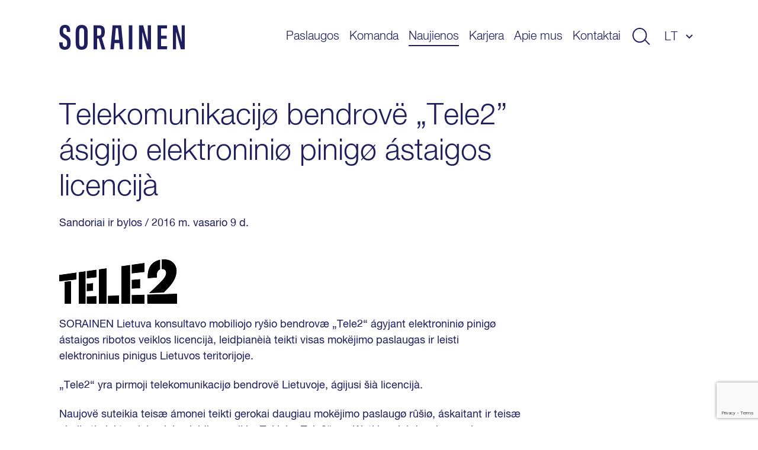

--- FILE ---
content_type: text/html; charset=utf-8
request_url: https://www.google.com/recaptcha/api2/anchor?ar=1&k=6LfPx40qAAAAAI1aJSj1kM7_jE73_mrwDkkDU725&co=aHR0cHM6Ly93d3cuc29yYWluZW4uY29tOjQ0Mw..&hl=en&v=PoyoqOPhxBO7pBk68S4YbpHZ&size=invisible&anchor-ms=20000&execute-ms=30000&cb=negejeb8gomm
body_size: 48609
content:
<!DOCTYPE HTML><html dir="ltr" lang="en"><head><meta http-equiv="Content-Type" content="text/html; charset=UTF-8">
<meta http-equiv="X-UA-Compatible" content="IE=edge">
<title>reCAPTCHA</title>
<style type="text/css">
/* cyrillic-ext */
@font-face {
  font-family: 'Roboto';
  font-style: normal;
  font-weight: 400;
  font-stretch: 100%;
  src: url(//fonts.gstatic.com/s/roboto/v48/KFO7CnqEu92Fr1ME7kSn66aGLdTylUAMa3GUBHMdazTgWw.woff2) format('woff2');
  unicode-range: U+0460-052F, U+1C80-1C8A, U+20B4, U+2DE0-2DFF, U+A640-A69F, U+FE2E-FE2F;
}
/* cyrillic */
@font-face {
  font-family: 'Roboto';
  font-style: normal;
  font-weight: 400;
  font-stretch: 100%;
  src: url(//fonts.gstatic.com/s/roboto/v48/KFO7CnqEu92Fr1ME7kSn66aGLdTylUAMa3iUBHMdazTgWw.woff2) format('woff2');
  unicode-range: U+0301, U+0400-045F, U+0490-0491, U+04B0-04B1, U+2116;
}
/* greek-ext */
@font-face {
  font-family: 'Roboto';
  font-style: normal;
  font-weight: 400;
  font-stretch: 100%;
  src: url(//fonts.gstatic.com/s/roboto/v48/KFO7CnqEu92Fr1ME7kSn66aGLdTylUAMa3CUBHMdazTgWw.woff2) format('woff2');
  unicode-range: U+1F00-1FFF;
}
/* greek */
@font-face {
  font-family: 'Roboto';
  font-style: normal;
  font-weight: 400;
  font-stretch: 100%;
  src: url(//fonts.gstatic.com/s/roboto/v48/KFO7CnqEu92Fr1ME7kSn66aGLdTylUAMa3-UBHMdazTgWw.woff2) format('woff2');
  unicode-range: U+0370-0377, U+037A-037F, U+0384-038A, U+038C, U+038E-03A1, U+03A3-03FF;
}
/* math */
@font-face {
  font-family: 'Roboto';
  font-style: normal;
  font-weight: 400;
  font-stretch: 100%;
  src: url(//fonts.gstatic.com/s/roboto/v48/KFO7CnqEu92Fr1ME7kSn66aGLdTylUAMawCUBHMdazTgWw.woff2) format('woff2');
  unicode-range: U+0302-0303, U+0305, U+0307-0308, U+0310, U+0312, U+0315, U+031A, U+0326-0327, U+032C, U+032F-0330, U+0332-0333, U+0338, U+033A, U+0346, U+034D, U+0391-03A1, U+03A3-03A9, U+03B1-03C9, U+03D1, U+03D5-03D6, U+03F0-03F1, U+03F4-03F5, U+2016-2017, U+2034-2038, U+203C, U+2040, U+2043, U+2047, U+2050, U+2057, U+205F, U+2070-2071, U+2074-208E, U+2090-209C, U+20D0-20DC, U+20E1, U+20E5-20EF, U+2100-2112, U+2114-2115, U+2117-2121, U+2123-214F, U+2190, U+2192, U+2194-21AE, U+21B0-21E5, U+21F1-21F2, U+21F4-2211, U+2213-2214, U+2216-22FF, U+2308-230B, U+2310, U+2319, U+231C-2321, U+2336-237A, U+237C, U+2395, U+239B-23B7, U+23D0, U+23DC-23E1, U+2474-2475, U+25AF, U+25B3, U+25B7, U+25BD, U+25C1, U+25CA, U+25CC, U+25FB, U+266D-266F, U+27C0-27FF, U+2900-2AFF, U+2B0E-2B11, U+2B30-2B4C, U+2BFE, U+3030, U+FF5B, U+FF5D, U+1D400-1D7FF, U+1EE00-1EEFF;
}
/* symbols */
@font-face {
  font-family: 'Roboto';
  font-style: normal;
  font-weight: 400;
  font-stretch: 100%;
  src: url(//fonts.gstatic.com/s/roboto/v48/KFO7CnqEu92Fr1ME7kSn66aGLdTylUAMaxKUBHMdazTgWw.woff2) format('woff2');
  unicode-range: U+0001-000C, U+000E-001F, U+007F-009F, U+20DD-20E0, U+20E2-20E4, U+2150-218F, U+2190, U+2192, U+2194-2199, U+21AF, U+21E6-21F0, U+21F3, U+2218-2219, U+2299, U+22C4-22C6, U+2300-243F, U+2440-244A, U+2460-24FF, U+25A0-27BF, U+2800-28FF, U+2921-2922, U+2981, U+29BF, U+29EB, U+2B00-2BFF, U+4DC0-4DFF, U+FFF9-FFFB, U+10140-1018E, U+10190-1019C, U+101A0, U+101D0-101FD, U+102E0-102FB, U+10E60-10E7E, U+1D2C0-1D2D3, U+1D2E0-1D37F, U+1F000-1F0FF, U+1F100-1F1AD, U+1F1E6-1F1FF, U+1F30D-1F30F, U+1F315, U+1F31C, U+1F31E, U+1F320-1F32C, U+1F336, U+1F378, U+1F37D, U+1F382, U+1F393-1F39F, U+1F3A7-1F3A8, U+1F3AC-1F3AF, U+1F3C2, U+1F3C4-1F3C6, U+1F3CA-1F3CE, U+1F3D4-1F3E0, U+1F3ED, U+1F3F1-1F3F3, U+1F3F5-1F3F7, U+1F408, U+1F415, U+1F41F, U+1F426, U+1F43F, U+1F441-1F442, U+1F444, U+1F446-1F449, U+1F44C-1F44E, U+1F453, U+1F46A, U+1F47D, U+1F4A3, U+1F4B0, U+1F4B3, U+1F4B9, U+1F4BB, U+1F4BF, U+1F4C8-1F4CB, U+1F4D6, U+1F4DA, U+1F4DF, U+1F4E3-1F4E6, U+1F4EA-1F4ED, U+1F4F7, U+1F4F9-1F4FB, U+1F4FD-1F4FE, U+1F503, U+1F507-1F50B, U+1F50D, U+1F512-1F513, U+1F53E-1F54A, U+1F54F-1F5FA, U+1F610, U+1F650-1F67F, U+1F687, U+1F68D, U+1F691, U+1F694, U+1F698, U+1F6AD, U+1F6B2, U+1F6B9-1F6BA, U+1F6BC, U+1F6C6-1F6CF, U+1F6D3-1F6D7, U+1F6E0-1F6EA, U+1F6F0-1F6F3, U+1F6F7-1F6FC, U+1F700-1F7FF, U+1F800-1F80B, U+1F810-1F847, U+1F850-1F859, U+1F860-1F887, U+1F890-1F8AD, U+1F8B0-1F8BB, U+1F8C0-1F8C1, U+1F900-1F90B, U+1F93B, U+1F946, U+1F984, U+1F996, U+1F9E9, U+1FA00-1FA6F, U+1FA70-1FA7C, U+1FA80-1FA89, U+1FA8F-1FAC6, U+1FACE-1FADC, U+1FADF-1FAE9, U+1FAF0-1FAF8, U+1FB00-1FBFF;
}
/* vietnamese */
@font-face {
  font-family: 'Roboto';
  font-style: normal;
  font-weight: 400;
  font-stretch: 100%;
  src: url(//fonts.gstatic.com/s/roboto/v48/KFO7CnqEu92Fr1ME7kSn66aGLdTylUAMa3OUBHMdazTgWw.woff2) format('woff2');
  unicode-range: U+0102-0103, U+0110-0111, U+0128-0129, U+0168-0169, U+01A0-01A1, U+01AF-01B0, U+0300-0301, U+0303-0304, U+0308-0309, U+0323, U+0329, U+1EA0-1EF9, U+20AB;
}
/* latin-ext */
@font-face {
  font-family: 'Roboto';
  font-style: normal;
  font-weight: 400;
  font-stretch: 100%;
  src: url(//fonts.gstatic.com/s/roboto/v48/KFO7CnqEu92Fr1ME7kSn66aGLdTylUAMa3KUBHMdazTgWw.woff2) format('woff2');
  unicode-range: U+0100-02BA, U+02BD-02C5, U+02C7-02CC, U+02CE-02D7, U+02DD-02FF, U+0304, U+0308, U+0329, U+1D00-1DBF, U+1E00-1E9F, U+1EF2-1EFF, U+2020, U+20A0-20AB, U+20AD-20C0, U+2113, U+2C60-2C7F, U+A720-A7FF;
}
/* latin */
@font-face {
  font-family: 'Roboto';
  font-style: normal;
  font-weight: 400;
  font-stretch: 100%;
  src: url(//fonts.gstatic.com/s/roboto/v48/KFO7CnqEu92Fr1ME7kSn66aGLdTylUAMa3yUBHMdazQ.woff2) format('woff2');
  unicode-range: U+0000-00FF, U+0131, U+0152-0153, U+02BB-02BC, U+02C6, U+02DA, U+02DC, U+0304, U+0308, U+0329, U+2000-206F, U+20AC, U+2122, U+2191, U+2193, U+2212, U+2215, U+FEFF, U+FFFD;
}
/* cyrillic-ext */
@font-face {
  font-family: 'Roboto';
  font-style: normal;
  font-weight: 500;
  font-stretch: 100%;
  src: url(//fonts.gstatic.com/s/roboto/v48/KFO7CnqEu92Fr1ME7kSn66aGLdTylUAMa3GUBHMdazTgWw.woff2) format('woff2');
  unicode-range: U+0460-052F, U+1C80-1C8A, U+20B4, U+2DE0-2DFF, U+A640-A69F, U+FE2E-FE2F;
}
/* cyrillic */
@font-face {
  font-family: 'Roboto';
  font-style: normal;
  font-weight: 500;
  font-stretch: 100%;
  src: url(//fonts.gstatic.com/s/roboto/v48/KFO7CnqEu92Fr1ME7kSn66aGLdTylUAMa3iUBHMdazTgWw.woff2) format('woff2');
  unicode-range: U+0301, U+0400-045F, U+0490-0491, U+04B0-04B1, U+2116;
}
/* greek-ext */
@font-face {
  font-family: 'Roboto';
  font-style: normal;
  font-weight: 500;
  font-stretch: 100%;
  src: url(//fonts.gstatic.com/s/roboto/v48/KFO7CnqEu92Fr1ME7kSn66aGLdTylUAMa3CUBHMdazTgWw.woff2) format('woff2');
  unicode-range: U+1F00-1FFF;
}
/* greek */
@font-face {
  font-family: 'Roboto';
  font-style: normal;
  font-weight: 500;
  font-stretch: 100%;
  src: url(//fonts.gstatic.com/s/roboto/v48/KFO7CnqEu92Fr1ME7kSn66aGLdTylUAMa3-UBHMdazTgWw.woff2) format('woff2');
  unicode-range: U+0370-0377, U+037A-037F, U+0384-038A, U+038C, U+038E-03A1, U+03A3-03FF;
}
/* math */
@font-face {
  font-family: 'Roboto';
  font-style: normal;
  font-weight: 500;
  font-stretch: 100%;
  src: url(//fonts.gstatic.com/s/roboto/v48/KFO7CnqEu92Fr1ME7kSn66aGLdTylUAMawCUBHMdazTgWw.woff2) format('woff2');
  unicode-range: U+0302-0303, U+0305, U+0307-0308, U+0310, U+0312, U+0315, U+031A, U+0326-0327, U+032C, U+032F-0330, U+0332-0333, U+0338, U+033A, U+0346, U+034D, U+0391-03A1, U+03A3-03A9, U+03B1-03C9, U+03D1, U+03D5-03D6, U+03F0-03F1, U+03F4-03F5, U+2016-2017, U+2034-2038, U+203C, U+2040, U+2043, U+2047, U+2050, U+2057, U+205F, U+2070-2071, U+2074-208E, U+2090-209C, U+20D0-20DC, U+20E1, U+20E5-20EF, U+2100-2112, U+2114-2115, U+2117-2121, U+2123-214F, U+2190, U+2192, U+2194-21AE, U+21B0-21E5, U+21F1-21F2, U+21F4-2211, U+2213-2214, U+2216-22FF, U+2308-230B, U+2310, U+2319, U+231C-2321, U+2336-237A, U+237C, U+2395, U+239B-23B7, U+23D0, U+23DC-23E1, U+2474-2475, U+25AF, U+25B3, U+25B7, U+25BD, U+25C1, U+25CA, U+25CC, U+25FB, U+266D-266F, U+27C0-27FF, U+2900-2AFF, U+2B0E-2B11, U+2B30-2B4C, U+2BFE, U+3030, U+FF5B, U+FF5D, U+1D400-1D7FF, U+1EE00-1EEFF;
}
/* symbols */
@font-face {
  font-family: 'Roboto';
  font-style: normal;
  font-weight: 500;
  font-stretch: 100%;
  src: url(//fonts.gstatic.com/s/roboto/v48/KFO7CnqEu92Fr1ME7kSn66aGLdTylUAMaxKUBHMdazTgWw.woff2) format('woff2');
  unicode-range: U+0001-000C, U+000E-001F, U+007F-009F, U+20DD-20E0, U+20E2-20E4, U+2150-218F, U+2190, U+2192, U+2194-2199, U+21AF, U+21E6-21F0, U+21F3, U+2218-2219, U+2299, U+22C4-22C6, U+2300-243F, U+2440-244A, U+2460-24FF, U+25A0-27BF, U+2800-28FF, U+2921-2922, U+2981, U+29BF, U+29EB, U+2B00-2BFF, U+4DC0-4DFF, U+FFF9-FFFB, U+10140-1018E, U+10190-1019C, U+101A0, U+101D0-101FD, U+102E0-102FB, U+10E60-10E7E, U+1D2C0-1D2D3, U+1D2E0-1D37F, U+1F000-1F0FF, U+1F100-1F1AD, U+1F1E6-1F1FF, U+1F30D-1F30F, U+1F315, U+1F31C, U+1F31E, U+1F320-1F32C, U+1F336, U+1F378, U+1F37D, U+1F382, U+1F393-1F39F, U+1F3A7-1F3A8, U+1F3AC-1F3AF, U+1F3C2, U+1F3C4-1F3C6, U+1F3CA-1F3CE, U+1F3D4-1F3E0, U+1F3ED, U+1F3F1-1F3F3, U+1F3F5-1F3F7, U+1F408, U+1F415, U+1F41F, U+1F426, U+1F43F, U+1F441-1F442, U+1F444, U+1F446-1F449, U+1F44C-1F44E, U+1F453, U+1F46A, U+1F47D, U+1F4A3, U+1F4B0, U+1F4B3, U+1F4B9, U+1F4BB, U+1F4BF, U+1F4C8-1F4CB, U+1F4D6, U+1F4DA, U+1F4DF, U+1F4E3-1F4E6, U+1F4EA-1F4ED, U+1F4F7, U+1F4F9-1F4FB, U+1F4FD-1F4FE, U+1F503, U+1F507-1F50B, U+1F50D, U+1F512-1F513, U+1F53E-1F54A, U+1F54F-1F5FA, U+1F610, U+1F650-1F67F, U+1F687, U+1F68D, U+1F691, U+1F694, U+1F698, U+1F6AD, U+1F6B2, U+1F6B9-1F6BA, U+1F6BC, U+1F6C6-1F6CF, U+1F6D3-1F6D7, U+1F6E0-1F6EA, U+1F6F0-1F6F3, U+1F6F7-1F6FC, U+1F700-1F7FF, U+1F800-1F80B, U+1F810-1F847, U+1F850-1F859, U+1F860-1F887, U+1F890-1F8AD, U+1F8B0-1F8BB, U+1F8C0-1F8C1, U+1F900-1F90B, U+1F93B, U+1F946, U+1F984, U+1F996, U+1F9E9, U+1FA00-1FA6F, U+1FA70-1FA7C, U+1FA80-1FA89, U+1FA8F-1FAC6, U+1FACE-1FADC, U+1FADF-1FAE9, U+1FAF0-1FAF8, U+1FB00-1FBFF;
}
/* vietnamese */
@font-face {
  font-family: 'Roboto';
  font-style: normal;
  font-weight: 500;
  font-stretch: 100%;
  src: url(//fonts.gstatic.com/s/roboto/v48/KFO7CnqEu92Fr1ME7kSn66aGLdTylUAMa3OUBHMdazTgWw.woff2) format('woff2');
  unicode-range: U+0102-0103, U+0110-0111, U+0128-0129, U+0168-0169, U+01A0-01A1, U+01AF-01B0, U+0300-0301, U+0303-0304, U+0308-0309, U+0323, U+0329, U+1EA0-1EF9, U+20AB;
}
/* latin-ext */
@font-face {
  font-family: 'Roboto';
  font-style: normal;
  font-weight: 500;
  font-stretch: 100%;
  src: url(//fonts.gstatic.com/s/roboto/v48/KFO7CnqEu92Fr1ME7kSn66aGLdTylUAMa3KUBHMdazTgWw.woff2) format('woff2');
  unicode-range: U+0100-02BA, U+02BD-02C5, U+02C7-02CC, U+02CE-02D7, U+02DD-02FF, U+0304, U+0308, U+0329, U+1D00-1DBF, U+1E00-1E9F, U+1EF2-1EFF, U+2020, U+20A0-20AB, U+20AD-20C0, U+2113, U+2C60-2C7F, U+A720-A7FF;
}
/* latin */
@font-face {
  font-family: 'Roboto';
  font-style: normal;
  font-weight: 500;
  font-stretch: 100%;
  src: url(//fonts.gstatic.com/s/roboto/v48/KFO7CnqEu92Fr1ME7kSn66aGLdTylUAMa3yUBHMdazQ.woff2) format('woff2');
  unicode-range: U+0000-00FF, U+0131, U+0152-0153, U+02BB-02BC, U+02C6, U+02DA, U+02DC, U+0304, U+0308, U+0329, U+2000-206F, U+20AC, U+2122, U+2191, U+2193, U+2212, U+2215, U+FEFF, U+FFFD;
}
/* cyrillic-ext */
@font-face {
  font-family: 'Roboto';
  font-style: normal;
  font-weight: 900;
  font-stretch: 100%;
  src: url(//fonts.gstatic.com/s/roboto/v48/KFO7CnqEu92Fr1ME7kSn66aGLdTylUAMa3GUBHMdazTgWw.woff2) format('woff2');
  unicode-range: U+0460-052F, U+1C80-1C8A, U+20B4, U+2DE0-2DFF, U+A640-A69F, U+FE2E-FE2F;
}
/* cyrillic */
@font-face {
  font-family: 'Roboto';
  font-style: normal;
  font-weight: 900;
  font-stretch: 100%;
  src: url(//fonts.gstatic.com/s/roboto/v48/KFO7CnqEu92Fr1ME7kSn66aGLdTylUAMa3iUBHMdazTgWw.woff2) format('woff2');
  unicode-range: U+0301, U+0400-045F, U+0490-0491, U+04B0-04B1, U+2116;
}
/* greek-ext */
@font-face {
  font-family: 'Roboto';
  font-style: normal;
  font-weight: 900;
  font-stretch: 100%;
  src: url(//fonts.gstatic.com/s/roboto/v48/KFO7CnqEu92Fr1ME7kSn66aGLdTylUAMa3CUBHMdazTgWw.woff2) format('woff2');
  unicode-range: U+1F00-1FFF;
}
/* greek */
@font-face {
  font-family: 'Roboto';
  font-style: normal;
  font-weight: 900;
  font-stretch: 100%;
  src: url(//fonts.gstatic.com/s/roboto/v48/KFO7CnqEu92Fr1ME7kSn66aGLdTylUAMa3-UBHMdazTgWw.woff2) format('woff2');
  unicode-range: U+0370-0377, U+037A-037F, U+0384-038A, U+038C, U+038E-03A1, U+03A3-03FF;
}
/* math */
@font-face {
  font-family: 'Roboto';
  font-style: normal;
  font-weight: 900;
  font-stretch: 100%;
  src: url(//fonts.gstatic.com/s/roboto/v48/KFO7CnqEu92Fr1ME7kSn66aGLdTylUAMawCUBHMdazTgWw.woff2) format('woff2');
  unicode-range: U+0302-0303, U+0305, U+0307-0308, U+0310, U+0312, U+0315, U+031A, U+0326-0327, U+032C, U+032F-0330, U+0332-0333, U+0338, U+033A, U+0346, U+034D, U+0391-03A1, U+03A3-03A9, U+03B1-03C9, U+03D1, U+03D5-03D6, U+03F0-03F1, U+03F4-03F5, U+2016-2017, U+2034-2038, U+203C, U+2040, U+2043, U+2047, U+2050, U+2057, U+205F, U+2070-2071, U+2074-208E, U+2090-209C, U+20D0-20DC, U+20E1, U+20E5-20EF, U+2100-2112, U+2114-2115, U+2117-2121, U+2123-214F, U+2190, U+2192, U+2194-21AE, U+21B0-21E5, U+21F1-21F2, U+21F4-2211, U+2213-2214, U+2216-22FF, U+2308-230B, U+2310, U+2319, U+231C-2321, U+2336-237A, U+237C, U+2395, U+239B-23B7, U+23D0, U+23DC-23E1, U+2474-2475, U+25AF, U+25B3, U+25B7, U+25BD, U+25C1, U+25CA, U+25CC, U+25FB, U+266D-266F, U+27C0-27FF, U+2900-2AFF, U+2B0E-2B11, U+2B30-2B4C, U+2BFE, U+3030, U+FF5B, U+FF5D, U+1D400-1D7FF, U+1EE00-1EEFF;
}
/* symbols */
@font-face {
  font-family: 'Roboto';
  font-style: normal;
  font-weight: 900;
  font-stretch: 100%;
  src: url(//fonts.gstatic.com/s/roboto/v48/KFO7CnqEu92Fr1ME7kSn66aGLdTylUAMaxKUBHMdazTgWw.woff2) format('woff2');
  unicode-range: U+0001-000C, U+000E-001F, U+007F-009F, U+20DD-20E0, U+20E2-20E4, U+2150-218F, U+2190, U+2192, U+2194-2199, U+21AF, U+21E6-21F0, U+21F3, U+2218-2219, U+2299, U+22C4-22C6, U+2300-243F, U+2440-244A, U+2460-24FF, U+25A0-27BF, U+2800-28FF, U+2921-2922, U+2981, U+29BF, U+29EB, U+2B00-2BFF, U+4DC0-4DFF, U+FFF9-FFFB, U+10140-1018E, U+10190-1019C, U+101A0, U+101D0-101FD, U+102E0-102FB, U+10E60-10E7E, U+1D2C0-1D2D3, U+1D2E0-1D37F, U+1F000-1F0FF, U+1F100-1F1AD, U+1F1E6-1F1FF, U+1F30D-1F30F, U+1F315, U+1F31C, U+1F31E, U+1F320-1F32C, U+1F336, U+1F378, U+1F37D, U+1F382, U+1F393-1F39F, U+1F3A7-1F3A8, U+1F3AC-1F3AF, U+1F3C2, U+1F3C4-1F3C6, U+1F3CA-1F3CE, U+1F3D4-1F3E0, U+1F3ED, U+1F3F1-1F3F3, U+1F3F5-1F3F7, U+1F408, U+1F415, U+1F41F, U+1F426, U+1F43F, U+1F441-1F442, U+1F444, U+1F446-1F449, U+1F44C-1F44E, U+1F453, U+1F46A, U+1F47D, U+1F4A3, U+1F4B0, U+1F4B3, U+1F4B9, U+1F4BB, U+1F4BF, U+1F4C8-1F4CB, U+1F4D6, U+1F4DA, U+1F4DF, U+1F4E3-1F4E6, U+1F4EA-1F4ED, U+1F4F7, U+1F4F9-1F4FB, U+1F4FD-1F4FE, U+1F503, U+1F507-1F50B, U+1F50D, U+1F512-1F513, U+1F53E-1F54A, U+1F54F-1F5FA, U+1F610, U+1F650-1F67F, U+1F687, U+1F68D, U+1F691, U+1F694, U+1F698, U+1F6AD, U+1F6B2, U+1F6B9-1F6BA, U+1F6BC, U+1F6C6-1F6CF, U+1F6D3-1F6D7, U+1F6E0-1F6EA, U+1F6F0-1F6F3, U+1F6F7-1F6FC, U+1F700-1F7FF, U+1F800-1F80B, U+1F810-1F847, U+1F850-1F859, U+1F860-1F887, U+1F890-1F8AD, U+1F8B0-1F8BB, U+1F8C0-1F8C1, U+1F900-1F90B, U+1F93B, U+1F946, U+1F984, U+1F996, U+1F9E9, U+1FA00-1FA6F, U+1FA70-1FA7C, U+1FA80-1FA89, U+1FA8F-1FAC6, U+1FACE-1FADC, U+1FADF-1FAE9, U+1FAF0-1FAF8, U+1FB00-1FBFF;
}
/* vietnamese */
@font-face {
  font-family: 'Roboto';
  font-style: normal;
  font-weight: 900;
  font-stretch: 100%;
  src: url(//fonts.gstatic.com/s/roboto/v48/KFO7CnqEu92Fr1ME7kSn66aGLdTylUAMa3OUBHMdazTgWw.woff2) format('woff2');
  unicode-range: U+0102-0103, U+0110-0111, U+0128-0129, U+0168-0169, U+01A0-01A1, U+01AF-01B0, U+0300-0301, U+0303-0304, U+0308-0309, U+0323, U+0329, U+1EA0-1EF9, U+20AB;
}
/* latin-ext */
@font-face {
  font-family: 'Roboto';
  font-style: normal;
  font-weight: 900;
  font-stretch: 100%;
  src: url(//fonts.gstatic.com/s/roboto/v48/KFO7CnqEu92Fr1ME7kSn66aGLdTylUAMa3KUBHMdazTgWw.woff2) format('woff2');
  unicode-range: U+0100-02BA, U+02BD-02C5, U+02C7-02CC, U+02CE-02D7, U+02DD-02FF, U+0304, U+0308, U+0329, U+1D00-1DBF, U+1E00-1E9F, U+1EF2-1EFF, U+2020, U+20A0-20AB, U+20AD-20C0, U+2113, U+2C60-2C7F, U+A720-A7FF;
}
/* latin */
@font-face {
  font-family: 'Roboto';
  font-style: normal;
  font-weight: 900;
  font-stretch: 100%;
  src: url(//fonts.gstatic.com/s/roboto/v48/KFO7CnqEu92Fr1ME7kSn66aGLdTylUAMa3yUBHMdazQ.woff2) format('woff2');
  unicode-range: U+0000-00FF, U+0131, U+0152-0153, U+02BB-02BC, U+02C6, U+02DA, U+02DC, U+0304, U+0308, U+0329, U+2000-206F, U+20AC, U+2122, U+2191, U+2193, U+2212, U+2215, U+FEFF, U+FFFD;
}

</style>
<link rel="stylesheet" type="text/css" href="https://www.gstatic.com/recaptcha/releases/PoyoqOPhxBO7pBk68S4YbpHZ/styles__ltr.css">
<script nonce="D8nQMO29NkSzz2rocwzVWQ" type="text/javascript">window['__recaptcha_api'] = 'https://www.google.com/recaptcha/api2/';</script>
<script type="text/javascript" src="https://www.gstatic.com/recaptcha/releases/PoyoqOPhxBO7pBk68S4YbpHZ/recaptcha__en.js" nonce="D8nQMO29NkSzz2rocwzVWQ">
      
    </script></head>
<body><div id="rc-anchor-alert" class="rc-anchor-alert"></div>
<input type="hidden" id="recaptcha-token" value="[base64]">
<script type="text/javascript" nonce="D8nQMO29NkSzz2rocwzVWQ">
      recaptcha.anchor.Main.init("[\x22ainput\x22,[\x22bgdata\x22,\x22\x22,\[base64]/[base64]/[base64]/bmV3IHJbeF0oY1swXSk6RT09Mj9uZXcgclt4XShjWzBdLGNbMV0pOkU9PTM/bmV3IHJbeF0oY1swXSxjWzFdLGNbMl0pOkU9PTQ/[base64]/[base64]/[base64]/[base64]/[base64]/[base64]/[base64]/[base64]\x22,\[base64]\\u003d\\u003d\x22,\[base64]/wqALw6fDgMKuWArDrhPCjT7Cj8OAesO/TcKhIMOYZ8OTKsKaOjtHXAHCksKJD8OQwpYlLhIQA8OxwqhIGcO1NcOSKsKlwpvDhcO0wo8gWcOKDyrCpyzDpkHCi0rCvEdgwp8SSVA6TMKqwp/DuWfDlhUjw5fCpEzDuMOye8KWwodpwo/DnMKfwqodwoTCvsKiw5xvw7x2wobDrcOkw5/Ckw/DmQrCi8OcWSTCnMKwCsOwwqHCgVbDkcKIw4Bpb8Ksw6ItE8OJT8KlwpYYIMKOw7PDm8ODYCjCuEjDr0Y8wqA0S1tGEQTDuXDCrcOoCx5Pw5EcwqlPw6vDq8Kaw4caCMKNw45pwrQ9wrfCoR/Dm1nCrMK4w7PDm0/CjsOhwqrCuyPCusOHV8K2AirChTrCqVnDtMOCCVpbwpvDu8O0w7ZMdTdewoPDuWnDgMKJRQDCpMOWw6PCksKEwrvCoMK1wqsYwprCmFvClgbCo0DDvcKRNgrDgsKdBMOuQMObBUllw5fCk13DkDI1w5zCgsOdwotPPcKbCzB/CsKYw4U+wojCosOJEsKFVQp1wpjDpX3DvmUMNDfDqcOWwo5vw5J4wq/CjEfCt8O5b8O8wpo4OMOxAsK0w7DDsFUjNMOQZ1zCqi/DkS86ZMO8w7bDvEQsaMKQwplkNsOSeBbCoMKOD8KDUMOqHwzCvsO3NsOIBXMFTHTDksKoC8KGwp1EHXZmw4Y5RsKpw57DgcO2OMK/[base64]/DuhrCtX1QUyLDnsO0cMOjwqDDj8Kgw6DCpsKZw4bCnR5Hwo9iEcKpRMOVw7PCmG4mwqE9QsKMKcOaw5/DtcOuwp1TGcKzwpEbKcKKbgdpw6TCs8OtwrDDlBA3RG90Q8KQwrjDuDZ7w70HXcORwqVwTMKTw6fDoWhswrhEwodVwrsNwq7CgkDCiMKXLiDDuGrDncOnOnzCv8K+QBXCjMO9eXgjw7nCmnzDk8O0UMKwbx/CoMK5w6LDqsKIwoHDjFUARU5qdcKaPm97wpBPXsKbwrhPJ0pVw7PCvUABAgZbw5nDrMOUKMOaw4VGw6FGw51uwp7CgltpCx95AWxXLmfCg8OdGxMwCHrDmUTDqjbDu8OTE3NsYG1tY8K1wqrDqmB/AAQaw4bCtsOKLcO0wqYPZ8OqNRwcD2fClMKWWx3CowFLccO7w6fCg8KkOsKRBMOAN1/DmsODwq/DlQnDhlJVG8KIwo3Di8O9w4YWw5gKw5PCql7DljZ9I8OQwp3CpcK+GCJJQMOhw417wpLDlm3CvcKpE084w4U8wqo/bsKMZzQrV8OSZcOXwqzCsDVSwp9iwqjDumI3wqwHw4bDj8OrT8KNw5nDghNOw5NVKTIsw4HDtsK6w5nDh8K+RkvCoFzCpcK3UDZnGVfDscKwGsOAXz9iEQU3Dm3Do8OqE1YBIH9awoHDpALDjMKFw6Rzw6DCol0cwqAewrZZcUvDgsO/JsO1wrnDg8KqTcOCQsOCPDtqOCFHHTdbwp7CtXXCnXYnJxPDmMKnOF3DncOaeS3CrD04DMKpSQzCg8KrwpfDqGQ3V8KTIcOPw5gIwo/[base64]/VEHCt8Kew57CrHFXw4PDhsOvYAE7wrUUDcKJJsK+WBbDhMKcw6QuSV7CmMOqbsK2w48Rw4zDvzHCtUDDpVgJw5clwo7DrMKvwro0Jl/DhsOiwqLDnCpZw4/DicKzL8Krw7bDqjbDjMOOwq3CgcKQworDtsO0wrTDonzDlMOcw4FgSi1nwoDClcOyw6rDrw0wEyPChVNme8KTBcOIw7LDrsKNwoNbwoFMJcOnWQbCvB7DgFvCrsKmPMOFw59vHMO2asOYwpLCicK4FsO0TcKAw6bCgW8SNsKYRh7CnEbDuVLDi2IBw7c3L3/[base64]/axfCsjfDuFFmFcO7wqLDqCnChUfCl2FNMsK2wqhqAyALdcKYwpIVw7rChMKSw5l+wpTDpwsYw7nCjjzCs8KTwrZ+J2vDuSzDkVTClDjDhcKlwrp/wrjConxaSsKYVgPDgjNdHhjCnQ7DuMKuw4XDpMONw5rDhCnCmlE8ccOiwqrCq8KybMK8w5dwwovDucK9wodUwos6w41RKMOHwppjT8OxwpI8w5oxZcKHwr5LwprDlHN1woTDv8KPVVPCtH5OKR/DjsKxX8KOw57Dt8Odw5IhL2vCp8OOwprDk8KpZ8KUKVnCu19gw41Pw6rCqcK/woXCksKIdsKnw4JWw6MCw5PCjcKDR0xkGyhDwrgtwp5cwqHCj8K6w7/DtwXDiHDDpcKxIyHDjsOTZ8KPfcODWcKaXHjDu8OuwpJiw4fCoSs0AiHDn8OVw6Exe8OAZlfCjA3DmSEywp8nXy5Rwr9uTcOSXlHCtQ7DicOMwq52wpcaw4rCq3vDm8OzwrVHwoZiwrVRwoUpXj7Dh8KXw58zAcK/acOawqthcQJwOzoCW8KBw70zw47Do0sMwp/DrV5dVsOkOMKLXsKBZcK/[base64]/Dn3tlQBg/ZyBWDsOcwqIkGcOtw7V9w6rDvMKeL8OxwrRtNCQHw7tYEzxlw70aOMO6AFYzwprDn8KXwrorSsOIe8O4w7/CosKiwrJbwpbDsMKDDcKSwrXDuEHChzZOK8KfCUbCjlHDkR0TSHDDp8Khwqsbw6xseMOiSCPCi8Olw7vDpsOBYhvCtMO9wrIBw41cCQBzJ8OvJBRjworDvsOPbBRrX25hXsKMVsKqQwTCrgBsQsKGOMK4XHEmwr/[base64]/Dqn3DjDTDgm97w5dobMKGwpjDmwtlwp1kwpcvG8O1woEMAB3DozPDv8K2wopUBsONw5AHw4U6wrx/w5F6wqUOw63CuMK7IWXCnVlpw5Yrw6LDumXCjQ90w7F0w71zwqoNwpPDqX0tcsKwZsO9w7vDo8OAwrNtwqvDlcOdwpbCulcRwqQww4fDhiDCplPDqVjDrFzCtcOuw63Dk8ONGCFfwrN4wpHCmFzDkcK/[base64]/[base64]/[base64]/wqjChyPDgMKbNHrDmUh/wr/Dl8Khw4xFw7V8SMKncAxPNEJfB8KmR8KCwqtpCS7CpcOYJ0LCuMO0wqDDjcKWw4s4dcKgL8ONDsOIYlcJw4IrFifCr8KTw4MWw60bZVJswqLDpR/[base64]/DtGvDsMKnYcOBwpLDsSnCjnEQW8O9dMKew4LDrGPDuMKFw5/DvcKuwqs3WwjCmMOpQUokOcO8wrUPw5xhworCg24bwooOw4LDvC8neCIuXnvDncOkb8KjJxlJw4Y1SsOtwpI6EsKpwrgyw43DvHcYHsKXGXNQGsOcbC7CpWvChMOHRifDjhYKwppLdhw+w5DDrCHCiklyPxMcw73DszFFwpVewq5/w7pMOMK/w6/DiVvDscO2w7XCt8OzwppkGMOCwpEGw58rwo0hTMObP8OQw4zDn8KVw5fDqGPChsOUw6bDo8Kww4NiYnQ1wobChW3DrcKvIXxSQMKuSy9mwr3DncOywoTDjC53wp85w4d9wpnDo8K7AU4ow4XDmMOCRsO6w6d/NybDucOvDwwWw61mYsKywr3DgCDCqUrClcOjFEzDoMKiw5jDnsOkZE7CjsORw7koeUbCi8KQwoRMwobCoH17aFvDuTPCmMO3dxvClcKqLlx2EsOPI8KvCcOqwqcpw5rCkRRdBsKPQMOpK8KCQsOXUwjClA/CgkbDm8OKAsOoJsOzw5A/[base64]/wr5nwpQwfMKSw4lEw5bDv8KPFTEpbW4FXyQqFTbDqMO7CWJ0w6vDscOQw4TDr8O2w5RDw4zCvsOzw6DDtMOwDHxZw5d0GsOpwo/DlwLDjMKmw7AywqQ/HsOBKcKwd2HDicOYwpzDomUpbGAew400dMKVw6zCpsK8UGhkw5RgHsOdf2vDp8KewpZFH8O4bHXDgMKJQcK4Mkw/ZcKJDjE3BBQ/[base64]/CmMKBwrrDsMKVw4TCk00nw4bCncK2wqEDDMOydsKmw4Qiw4Rgw6jDosOgwo5jLFpBesKTbwAcw5Z3wp80ViZTNi3CumrCo8KKwr9iZBARwp/DtMOEw68Aw4HCssObwqMUXsOIbXbDpiUcTELDq3fDoMOPwrkPwqZ+DAVNwpvCvDRmdVd+JsOtw4XDlTbDpMOUG8KRBx8ucn7CixvCjMOow5nDmhHCpcKBScKmwqJxwrjDhMO8w64DHsKmHsK/w4/CtjQxFTPDoH3CqCrDvMOMS8K1KXQvwoUufXXCt8KdbMK8w4s1wo80w5siw6PDi8KHwpjDk00xFSzDvsK1w4rCtMOXwqHDjAx+wrIGw4DDv1TCqMOzXsKXwpXDoMKqfsOmDmAJP8KqwonDjA/ClcOLTsKmwookw40zw6XCu8Onw7LDjyXCscK8OsKFw6vDv8KTXsKUw6Yuw7oMw4dELcKBw5tEwrE2bHHCsWbDmsOfX8OxwoPDqELCkgZYb1bDgsOnw6rDj8OLw7TDm8O6woPDqH/CpE8+woJow63DtcKuwpfCo8ONwq3CqyvCo8OmbXB2X3V6w7DDoxHDgcOvUMO4KMK4w4XCgMOGScKBwpjChnjDosOwS8O3GzvDo1MmwolawrdeS8OiwofCqTJ9w5YMLSwxwoDCvkvCiMK1fMOxwr/[base64]/[base64]/RMOxw6zDl1t2KlXCjcOMccKrw5XDvSbChMKnwq/Cl8OMGwZxdcODwqwrwoTCu8Krwq/[base64]/DssOTb2AFw5t5bcOeDy/DvsKcZE7DnUwBV8K1N8Ksa8Krw6Elw4wtw65ew6BNMEUBNxfCs2Ycwr/DqcKlWgDDmhrDqsO4wpp9wr3DslPDtcODP8KzED05K8OhSsKxMxHDu0rDtFdsT8KYw7/DisKgwpHDjQXDusOlwo3Dl07CgS5Rw5AYw6Axwolyw6/Dv8KIwpLDm8KRwokJaAYEDFbCh8Oqwq4rVMK2TnhXw7k0w6PDmsKHwp4ew7J0w6rDlcO0w7rCgsKMw5NhKAzDvhfDpkATw7w+wrlqw4vDhkM/wpYBScKSDcOewqbCkjNSQcK/[base64]/Dqy0pwp/Dq8OpR1HCiztBw7otK8O7w6fDrlzCs8KkQADDo8O+fybDhsOzHjrCm3nDiWwnccKuw7k5w6PDoAjCt8K5wojDq8KDd8Otw61pwo3DjMOpwplJw7vCqcKyb8Onw4YMUcOUfhslw4DCmMKkwqkuE3/[base64]/CsOvwoskw7nDtBbDrhMgIsO5w5oiOsK1XEnCsThSw6nCvsOeFcKMwrLCuXnDvcOxAhnCkT7DqMOmMcOAdMOLwoTDjcKEeMOBwofCicKhw4PCqwfDicOJFVN/[base64]/[base64]/Cg8KBw6LDmyHCoUrCrBcmI8O3UMOmwoc5fE7DvsKpOsKBwrjCkB0Aw4HDkcOzXS5+wrwPE8Kmw5JXw5bCpxTDm3jDkULDnAokw4d8LwrCsk/DjcKrw5hzdivDmMKfaxZdwqDDvsKLwpnDmklNYcKqwq5Lw7Q/OMOMDMO3ZcK0w5g1FcOaJsKCccO0wqbCqMKNQlEuJCU3Ag59wqVIwrXDmMKIR8OZUwHDhsK3PHUEdsKHH8ONw6HCpsK8RiR+w63Cli7DgnHCjMO9woTDkTlow6UFBTXCh3zDqcKnwqM9AA8gKDfDnVrCvyvCoMKAdMKPwr/Ci2sIw5rCkcKjYcKOE8O4wqhTFsKxPW8HLsO2wpxBJQ9gC8OZw79eFmhrwrnCpRQQw5XCqcKrScO7FnjDmU1gYnDDlkB8R8KzJcKYNMOGwpbDssKUHmoHesKxIy3Cl8K5w4FraGhHV8KxE1Rtw7LDkMOYGcKiXsOSwqDDr8O4bMKnGMKEwrXCosO3wpgWw5/[base64]/CiWIDdDTCmMK7RsKtI3TDvcKKDMOWFwXDi8ONXcKlSiXDvsKLacO1w4kow5V4wrbCusOtAMKyw6Aow4xPLk7Cq8O6MMKDwqDCkcO4wqhLw7bCpcK7Vn8RwqLDp8O7wrhSw47DmMOzw4sHwq7CgVbDoGVGLgNRw7tFwr/Cl1vCvTTCunwQQ3cKWsOYNsOHwqPCqiHDiQzCkcOGSVEkUMKqXDJhwpYWWkl3wqggwpLCisKaw6jDs8O2UjFOw6XCgMOpw51KMsK7HzbDkMKkw44nwot8SAfDl8OQGRBiNj/DiifCtCoQw6JQwoI6JMKPwpp+L8KWw5FbVcKGw682Bgg9aAohwr/CgiY5T1zCsmEyWcKDdz8MKhsOIAImCMOTw5bDusKCw7tVwqIPKcKnZsOzwo8Bw6LDtsK/Ll8LKHvCnsOdw7hbesKBw6/Chklhw7zDkjfCs8KDPsKjw5liJm07OytFwrVRexXDm8KgJ8OpRcKdaMKpw67Dn8OtXm1+PDXCm8OKfFHChXDDjxIBw5lFCMO2wrpqw5zCk3JEw7/[base64]/CtsKlGnfDp8K/P8KQP0bDscOXIkYHw67DksKcBsKYLVrClSHDjsK8wrXDmUkVfnIvw6o7wqYxw6HCuljDpsKbwrLDnwMXLBMXw485CRQIUzPCh8OOGsKfEXBAIBDDt8KHBXnDvMKwe1/DuMO8DMOwwpEPwq8HTD/CpcKKwpvClMKSw7zCpsOOwqjClMOmwq3CscOkb8OCRiDDjkzClMOuYcOAwpMGcQd3CDfDlCM4ekXCpzY8w40XbUp7FcKDw5vDjsO5wrTCglbDgCHCmyRSH8ONWsKuw5pLGnvCrGtzw74vwozCgDFDwp/CqgvCjGQje2/[base64]/w4s8wpnDvChvIMOGw57CqHksDsKKwqjDj8OdAsK/w7/Dh8KGw79VYHl4wq4LEsKVw7vDuTkSwqzDjFfCkQ/DuMK4w6Era8KQwrFOLFdvw5DDtXlMeEc2DMKiccOcXArCpWjCmio+IDUbw6nClFIQNMKFS8OvNwrDjwF1CsK7w5V/QMOZwrNTSsKRwpXDkDcdDQxxMjReAsKGw4LCvcKgGcO2wopqw5HChGfCgTBswozDnT7CsMKwwr4xwpfCiGXCmkRGwo0ew7rCrywXwoN4w5jCsRHDqi8LL2AEFyhvwpXDk8OYNMKnUhwIQ8Obwq/ClsOsw5fCo8KAwq4BO3rDhxkhwoMtecOqw4LDmBfDu8Kqw74jw47CjcKKJh/[base64]/Cp8OVw6TCuThhR8K2UsOsFy/[base64]/[base64]/CicK5fcO8w7HDlDlqaXTCsHHCusKDdkzCpsO0dwxzHMODwoswFHDDgXPClRPDpcKhNF/CgMOew74lJl8/MljDpyjCkcO8Xy9IwqtiJCjDi8KFw6Rlw5Q0T8KNw7oWwrLCpsK1w7QICgNdbx7ChcKqMTTDl8Knw5/CncOEw4gVLsKLaEwFLTnDgcOmwp1JH0XCv8KwwoxWRw1AwpwgD1fDuRXCmWgew4DDpkzCv8KKPcOEw50sw4NSViYlRCtmw6PDhhJOw67CswzClwl6RjXDgcO2RGjCr8ODZsOVwp8bworCv2h8wp4cwqxHw7zCpsO8WG/CkMKRw4fDmjfDvsOEw5TDlMKLaMKPw6LDrDk0NMOow7t8HDk5woTDgDDDtwIvMWrCqT/CvU5uEMOEBh46wogsw7RJwp/CsBfDjQrCqMOCeW54acO1Qg7Dg3RJDEkzwozDksORAS9Ib8KnecKOw5Qew4LDnsOYwqd/Mg1KElgsSMORc8OjBsOOQwDCjGrDkEvDrERYQmgEwqJ9GmPDqUMTDcKuwqkXY8O2w4tGw6tHw5LClsK3wpDDoBbDqVPCmxp0wrVywpXCp8OEwo/CoTUlwprDsQrClcOew7cZw4rCuFTCuTJNb2EcMVTCmMKvwp8OwqzDvjfCpMKcwq0/w5HDmsK/[base64]/[base64]/wrTDm8OVFnEcw6IIBsKnX8Oew6fDgcKbNiNxbMKka8O8w7siw6/DvsOaCsKhesKELDHDnsKTwpxSYsKJHzl7H8Oow79RwqcmaMOnI8O6wopGw6o6w7DDkcOWdQfDk8OOwp0CNifCgcK4UcOgZ1HDtFHClsKkMkB5J8O7FMKEDGl3XsOGUsO/VcKqdMOBGygKH1YuX8ORHjYKIBrDoFJ3w6V5VyFjRsO1B0nCi00Zw5B0w6VFSFU0w5vCgsKGODBxwpZLw51Cw43DuxrDhlvDrcKbJgTCmX3CoMOyOMKpw5cJe8O3BBLDmcK4w7nDtF/[base64]/[base64]/[base64]/[base64]/w50cwovDpQnDuMOjF8OgMRgwL3XCnMOawobDgMK6w5nDsSHDiXFOwo4cVcOjwoTDih7DtcK0cMKYBSXDlcOsJENVwr/DtsK2eE3Clxc1wqPDiVF/Bl1DM0ZOwrtlcBBHwq3CnwpWVG3DmWTCr8O+wr93w5XDr8O2P8O6wrEIwoXCjS5xw4nDonPCjBNZwp19w79tQMK8ZMO6cMKJwq1Kw7nCinp8wp7Dhx9pw6EFw59hYMOLwpI/MsOcJ8Krwo8edcKQLjfCmxTCtMOZw5RgJ8OVwrrDqUbDo8K3dcO2G8KBwoQnUGBXw6IxwrbCvcOGw5JFwq4wa1kkAU/Ct8KNScOew77Cq8OrwqJOwqUiV8KTXUDDocKew43ChsKdwqgfH8OBfCfCicO0wpLDt3BWB8KyFDDDhH7Cs8OfJkUaw4tLJcOQwpHCjGFMUi1jwpzDjTjDjcOYw73CgRXCp8OdJBXDolccw5V4w6HCnW/[base64]/CjcKFazHDjMO1w6cXe8Odw5rCj0/Cu8ORL8KXZMO7wrDDo2zCmcKubsOdwqvDliMVw6wLbsKLwonCgBkEwr45w7vCm1zCswoyw6zCsHXDtwYEMsKUGhTCtityO8KcFys2H8OcEcK/U03CoVvDh8ORaVxDw6t0w6AFFcKSw47CqcKPamfCisKRw4Qkw7QNwqJFQQjChcKlwrsEwoPDlXjChTnCscOZBcKKdz9afzp/w7rDnSlsw5jDosKhw5nDoTptdFDCh8O5WMKAwqAbADpZTMKhLcOXKw9aeCrDlsO4bWVewoJwwrAqR8KOw5LDtsO4OsO2w5tSfsOEwqLCumPDsBd5Znl+EsOYwqU9w51xeXMQwqPDpEfCmMOVLcObUhzCkMK/w5kDw4kVWMOvL3PDqWHCs8OEwq9jRcKjWScKw4PCjcOnw5NYw6zDh8KMUMKpMDpVw5s2PS5Fw499w6fCmC/DtXDCrcOHwr3CocKpWAnDqsKkfllUw47ClDAhwrIfe3Biw7bDp8KRw7PDkMK3YcKuwpHCicOkVcK/U8OsGcOKwrQnUMK4GcK5NMOdN0nCsnDCqkjCsMORPRzChcK0eFLCqMO0FcKVFcKmMcOSwqfDrxjDjcOtwo8SMsKgf8OiGmIufcOiw7nCmMKTw7tdwq3DgSLDnMOlPTPDucKUIl5EwqbDqsKBwrg4wrXCmHTCoMOyw6dgwrHCt8K5LcK3w705XmpSF3/DpsKLHcKkwpzClVrDp8Kywo/Ck8K4wqzDiwUuKA3DjwDCtHxbHwoew7c1CMKdDAllw5PCv0vDrVXCgcK/K8KwwqRiRMOfwpLDoWjDjgI7w5vCiMKSeXU2wrLCrWRiYcO2VnfDhMOZEMOOwockwqg7woEFw67DjT/[base64]/[base64]/DqMOEwpnDosKKX297w7B+NTNSBAnDkARBfEdwwoLDgEo9WTBsVsKGw77DscOaw7vDvWpESznCqMKIecKBE8KdwojCkSE9wqZCMHvCnm0Ewo/Crhg0w5jDgAjCk8OrCMKkw7QTwodfwrgSwpFmwppGw7/[base64]/CiFxjwoPDqigvHwLCoicDw48rw6vDqxZrwrEwNwnCp8KvwobCnF7CncObwpIkccK4csKVNAg5wqbDtCvDusKPdWNAdBRoQRzChlsVS2x8w48DE0EwQcKLw643w5fCvsKIw6/DvMOfGQQfwpLChsODPX09wpDDs2EIJcKKHydGAQzCqsOQw4/DksKCVcOrIR4Awr4BDyrCksOVB2PCtMOQQ8KLX1jDi8KNDBAPIsO4XGrDp8OgNcKJwqrCrHxLwojCoF8jKcOJN8OhTXcIwrTDsxpbw7RCNE4vFlYLEsKqQkQ/[base64]/DvMK9wrXCjsOuworDgFzDp8KEw4fCjUIhGGIgYBJIAsKDFUgAaypjBDTCoy/DrkNww67DiSBnY8OawppCwpzCiwXCnirDicKVw6p+J3Fzb8OwDkXCi8OPKSvDpcO3w6kVwogKEsOUw65GWMKscA5nH8OTwr3DjmxDw5PCuAnDuFvCv2/Dm8K9wo99w4zCnATDuHcUwrd/wpvDpMOTw7QITknCi8KmdQItVlkUw611PynDpsOqUMKjLVliwrQ5wrFMM8K9W8O1w7rCkMKaw7HDqn0HUcK8RHPCuHR+KSc/w5N6YWYyU8KxEzp0T2cTIydJFSE5SsKoBFB7w7DDuwvDtcOkw6oow7rCpy7DjHlhJsKLw5/Cgkk+D8K7NjfCmsOqwqIOw5fCl1AJwonCl8Obw7fDvMOGJ8KswojDn1h1EcOHwrZbwpQfwrtOJE8cN04EOMKGwr/DrcKqMsOWwqjCtUcCw7zCnWgawq13w4YKwqAobMOQHMOUwp4sN8OswqsWZQN0wod1Hllyw6cHDMOhwqrDkDHDncKTwpfCpRnCmhnCosOoU8OMYMKXwqQ/wpUKDcKrw4wIXcKWwrIKw4TDtBHDoWczQAvDpy4XG8KcwpvDhMOBdX/CgGA2wowNw5gWwqTCsR5VcF3Dh8KQw5EpwqDCosKpw7s6EHJ9wqHCpMOmwq/[base64]/[base64]/CpDHCgsOtOsKQAMKJbC9Kwr8BGcONSsOebMKTw7zDrXLDksKhw5ZpOsOIHB/DpWhxw4YjVMODbgRNRsO9wpJxagHCuVjDnVrCky/CmDdzwo48wp/DsCPDm3kpwpV/[base64]/DuMO3w7rCkcKNLcKnw7PDl3h+wo/DjcKzG8K/w45uw5rDiRwGw4DDrMK5S8OQJMK4worDocKPRsOkwpVDw4bDs8OUdBwDw6nCk09awp97NTtTwrDDhRTCpmLDgcOWYSLCssKNa0lLWiYxwqMKdRgeR8KgR2hqTGIcJU18J8OTb8KsF8KybcKtwr4IQsKXIcOGW3rDosKGLw3CgC/[base64]/DoMK7wo7Cv8OWwp8qw58uEQbDoXvDsmDDtcOtwobDs089w6d3SRVrw6LDoB/DtCYkK2nDqwd0w7PDmRnCkMKWwqjDihfDncOuw4FKw6Eqwrx7wobDu8Oxw7rChnl3IgtZXDkpw4fDsMK/wrfDl8Kgw5vDmR3Cv0gOMQtdP8OLFH7DizZAwrDCtMKvEMOrwrJ1DsKJwpHCkcKZw5Qrw4vDhsOMw6/Dr8KnTcKpYTrCo8K7w5HCpxfCsDXDnMKZwpfDlhp/[base64]/DuMKRw59zCsOpJMKFGFLClFvDnVs6V3jCgMO4w54tX2chw4LDtkdrdjbCnH0nG8KNW0l+w5XCrS/Cm0V6w5JIw6gNBDvCksOADQwQVAhEw6bCujhPw4HCi8OlfSfDvMKVwq7DlRDDkmnCqsOXwp/[base64]/CMOIfAQ2Ox0swqnCm3wMFVZYw67DqMKGw7dowr3Ds1ghWgslwqjDpw0ywonDs8Oow7wiw68iAGXCtMOGWcOjw4kBHsKNw6lYaS/DjsOxXcOZR8OgbQrDgF3DmxTDh13ClsKcAMKUCcOHIV/DmwLCuznDh8O2w4jCt8K3w70NCcOsw7NJLgLDrk3Dh0DCjFDDizY6bEDDicOnw6fDmMK5wpHCsXJyc1LCgGt9SsKew4XCr8KqwprCoQbDliYSVlEoH3J+fE3Dq2bCrMKtwpzCpcK3DsOVwpbDosOtX2TDnEbCmWvDn8O4IMOGw5vDtMK/w5DCpsKVWCdrwoYKwpXDk3l1wrjCtsORw5Blw7h0w4DDucOeZQvCrHfDs8KHwqkQw4MuYcKfw5HCmWTDmcO6w5TChMOxQDHDm8Ovw5TDiQLCucKeUUrCj0YBw5HDucO8wpg6QsKlw67Cj1Vow596wqzCmcOlN8O0PjHDksOyIyvCrn8/[base64]/[base64]/a8KAR3kfGMKCwoLDjFnCgC5jw6/DlXjCh8K7woTDjCzClMO7wozDscKWdcOcG3DDvsOJLsKTGhxOQTNWbSHCm1Frw4LCk0/DukHCusOnKsOpUUhfGWDDtMORw7ApWHvDmcO7wp7Cn8Ktw6o8b8KuwrtIEMKFDsKABcOHwqTDs8OtNU7CmmBwMUlEwqklUsKQaQBDN8OKwrDCoMO4woRRAMOKw6HDkCMFwrHDmMO/wrnDvMO2wqgpwqHDk1rCsAjCt8OQw7XDo8OMwonDsMOMwpLDi8OCXGhLQcK/wolDw7B5d3jDkUzCmcKWw4rCm8ORCMOBwoXCvcOpFGkSTRAND8KUZcO7w7LDmEnCmwYWwrPCj8Kew57Dg3zDll/Dmj/Co3LCuyIlw5wAwqknw41Iw5jDuyscw5R2w7/CrcKLCsK4w5ERUsKVw6zDv0nDgX9Da1NUbcOselXCpcKJw6d1UQXCj8KfCcO4LE5Cw49DHEZiJ0MzwrZUFG96w6Bzw4R0SMKcw6Blb8KLw6zCvk0macK1wqnDq8KCR8OmOsOJcVPDuMKSwossw55Rwrl/W8K1w7xTw4vChMKyScO6KW7Cg8OtwqLCgcKzfsKaIsOWw4EwwrEVVhg4wpDDiMOUwpHCmznDjcOJw5dQw7zDmnTCqgl3BMOrwqXDkT9MNlvCnEUuOcK1IcKXHcKxP2/DkAl6wr7CpcOPNEnCrmo5XcOZJMKdwrgeYXvDmCdXwq3CjxZrwoPCijwyVMO7aMONH1vClcOowr/Dpw7Dsl8LXMOLw7PDn8OLDRbClsKyeMOdw6ICVEfDkVspw4jDiVEGw5UtwoVmwqTCu8KXwp/CtigcwrDDqj8vMcOIEkkfLsOfNkV/wok7w60nJGjDvXHCsMOEw4Nuw6bDisKLw6Jiw41hw5pUwpnDr8OTcsOEOBpIPy/[base64]/CmcKLGcKuwrHDsj/Ct2Alw7lqDcKWGQjCq8OGw5LDi8KBCcKjYUMtwrMvw58sw51nw4IjQ8KFVDNmFW1IYsO7PWDCoMKow7drwp3DvFF6w6oow7glwrxQU0l3OkMsEsOXZhHCkHDDo8KEdU1xw6nDucOhw4gXwpzDg0kZYS40w63Cv8KbD8OmEsKaw64jbwvCuQ/[base64]/[base64]/DkcOtfj/[base64]/Q8KIwrTDiMKQLW0/wo3CoGUjOsOwwpwIBsOmw4wZV1NtIcOtfcKRT3bDnCNqwqF7w5DDpcKbwoIZU8O2w6XCvcOHw7jDsy3DoFdKwrbClMOewrfCn8OZbMKXwrA8OllkX8O4w73CnQwJMBbCjMO2ay5JworDjwxowpJuccOmCcKTbsOwXzYybcO6w6DCkxElw4YJbcK6wpY0LmPCnMKow5/CtMKcYMOFbH7DqgBOwpAGw6FcPy/CocKsOsOHw5x2ecOoa2/DscO9wqbDkj4qw7pEYcK4wrMDTMKJajt/[base64]/[base64]/acO0w6IseMO2C212YTPDncKmW8KUw6TDgMOVZ3nCiBzDiVPClzMvcsO0V8KcwrDDjcO7w7JbwrgcO21sAMKZwrEPMMK4dyjChMKpaEvDliwfBGZQI2TCvsKkwowECibDicOSTUbDjCvCkMKLw7tZIMOKwr7CscKmQsO0RnbDp8KTwrkKwq/CncKPw6rCjUfDmEx0wpoPw5Fgw4DCv8OCw7DDncOPQ8O4EsOQw7lmwoLDnMKQw59ew7jCqghAHMK9SMO3c2rDqsOlFXHDicOZw5kWwo9xw40QD8O1RsKowrkKwoTCh1/[base64]/U8KGw7gCMzHCr8OaXC4Hw67CuMO1w5x+w6MGw4XDmcOIUEI+TsOKBcO2w4zCucOMBsKRw445GMKNwoDDiyxSd8KdNMOyAsOmDcKQLyjDisOiTl1iE19Gw7VqBQRFCMK8wopnWjlZw6c0w6XCuEbDhndNwqNKbSnCjsOswqdsFsOtwo5ywrvDrAvCrG9PLV/Cg8K/G8OgRnHDtlrDiDYpw7fCgHtpNsODwpJiSxHDpcO2wp/Do8O/[base64]/Cmmpuw5NrY8OcI8OUQsKHBS7DhAt0MXwAQMOWUyAYw4/CvnjCh8Kew6LCvcOEdBcewohAw6l7JV4bw7fCnT7ChsKlGmjCnAvDklvCgsKVMVcHLWcuwrvCnMO0LcKNwpHCi8KxDsKKesOIb0HCv8OBEEvCpsOmFyxDw5UHYwAzwrtbwrEYDMOzwpRUw6bCrsOVwoAREE7CjHhcElbDll/DvcKFw6LDuMOPI8K/wofCtl1Vw4EQdcKOw7ctYn/CmsOAU8Kewp18wqEebS8xKcOIwprDmMOZUsOkAcOxw4rDqyoWw4PDocKKBcKKdB3DnzVRwq/Dh8KSw7fDk8KOwro/FMOBw6lGHMKcFAMXwp/DtnY1XlV9CB3DqBfDjCR7IyLDq8OiwqRgTsOvey0Sw7RCZMOMwpcmw7PCjCU9QcOXwoIkScKdwptYTl1Rwpsnwp4Fw6vDpcK+w4XCiFNYw4Fcw5HDgigmEMKPwoNpfMKUPErCow3Dr0cddcKgQFrCtQp1AcKVAcKcw6XChSfDvWEpwp0Mwq99w4ZGw7nCkcOOw4/DmsKlYjfDlQI2R3p/JAYhwr5Jwpgjwrldw5FyKgjCpxLCvcKpwp0Xw6NAwpTCrh8kwpHCsH7DrsK8w7/Ck0jDjALCrsOCOz5xLMOPwolYwrfCoMKjwpI9wr5jw6YvRMOKwpjDtcKMHyTCssOnwr4xw4TCim0sw6rCjMKxZmBgejHCmGBWeMKGfVrDkMK2w7PCtgvCjcO3w6TCt8K+w4EJZsK8NMKQXsOGw7nDmE5mw4dAwp/[base64]/woNWCcK2IxdDw4QVw6rDsMOEJijDh3LDo8KDLWcXw6bCkMKPw4/CtMO/wrrCv2YKwrLChCvCjsOHAGMIaA8xwqHChMOCw5nCg8Kiw680TABhdHQIwpPDiHLDkEnCgMOQw5fDhMKnZXDDny/CvsOpw4rDrcKswpA7HRPCozgsIhvCn8OoAkrCvUvCj8Oww6rCphM9ci02w4bDr2fCtipHFXcgw4XCtDFJVBp5LcOeX8OFK1jDi8KATsK4w7YvIntAwpXCpcODKsKCBDxWN8OOw63CijPCklcnwpbDhsOLworDt8OqwpvCtMKFwox9w6/Ct8KKfsKpwonClVRcwoYVDn/DpsKuwq7CiMKiGcKdPkzCosKnSAfDuBnDrMOGw5hoKsKCw7PCgXbCp8OaNg9/KsOJXcKsworCqMKWwqc+w6nDimIGwp/[base64]/Cpw3DscOgVsOnwpfDiBXDmXDDsSVBM8OQUAfCmsKAScOJw5V3wr7ComTCpcKDwpE7wqdIwoTDnD9qVcOhQSwUw64Ow7QewrrDqAEqdMKEw61Mwr3DgsOYw5vCjjR7KnTDocK2wrgjw4nCpS16fsOUX8KNw5d/[base64]/DqcOpw4goG0dZw60CGx/CoMOvw4LCvnDClMOOeMO6DMKQwosATcOHTgEwSlJjdCHDmBbDsMKqZsKBw4XCgcK9TS3CjcKgXSvCqMKPDQ8EBsKQQsOFwqHDn2jCmsOtw7/[base64]/CjGotwqPDlFhdwojCqnVJw5rDlypRf2A2QsKaw741PsKPI8OPRsOoDcK6aFkxwqxGPBDDpcONwr7DkCTClXoXwrh9YsO8BsK6wozDtktvXsOIwoTCkBxsw7vDksOow6Vdw4fCm8OCOGzCs8KWTzkywqnCkcKnw59iwp4Ww6DClTM/w53Cg25kw73DoMO7GcKQw5sbZcK/wrIAw70yw5jDtcOFw4lpOcOmw4LCmMK1w7Y2wqHCjcOJw5HDiGrCmhVQDRLDmxttBAABfMKfRsKfw5QjwqQhw7rDlUxcw68iwpHDgirClcKcwqLDrMK+J8OBw517w7JJIE59P8O/w5Efw4/CvsKJwr7CkFbDhsO4HmUwc8KAbDZbWkoaTBnDlhs4w6HCsHQVX8KXKcOjwp7ClUPCrDEjwpkuEsOdUiItwpJUEgXDjcOyw7YywpxXUHLDjl8+WsKYw4tBIsOXO0PCvMKBw4XDtHnDrcO4wpw\\u003d\x22],null,[\x22conf\x22,null,\x226LfPx40qAAAAAI1aJSj1kM7_jE73_mrwDkkDU725\x22,0,null,null,null,1,[21,125,63,73,95,87,41,43,42,83,102,105,109,121],[1017145,188],0,null,null,null,null,0,null,0,null,700,1,null,0,\[base64]/76lBhnEnQkZnOKMAhmv8xEZ\x22,0,0,null,null,1,null,0,0,null,null,null,0],\x22https://www.sorainen.com:443\x22,null,[3,1,1],null,null,null,1,3600,[\x22https://www.google.com/intl/en/policies/privacy/\x22,\x22https://www.google.com/intl/en/policies/terms/\x22],\x22uw+wIcjqeljz0zN5AAJ7ZSL6KgisNOPBshKPCNJjE8o\\u003d\x22,1,0,null,1,1769006419252,0,0,[148,1,189],null,[204,31,140,184,246],\x22RC-BfxbAwC91x4_qQ\x22,null,null,null,null,null,\x220dAFcWeA4OT9EMYnuxyAA_HDDR85MR6kI-7kbbCswTQBM6vngvcSMQnr92E2VF109UMffi8ugpTKLtBCHftALWWHiU6K3Z9DoSmQ\x22,1769089219387]");
    </script></body></html>